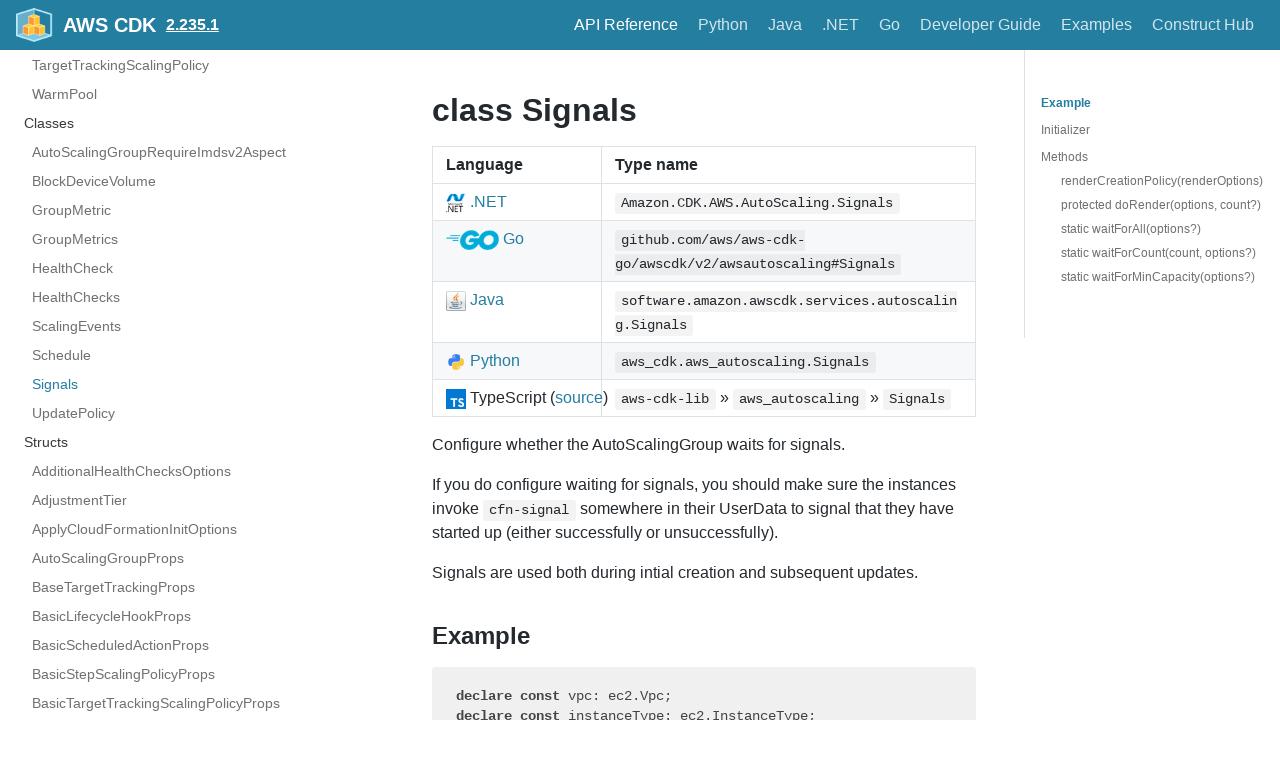

--- FILE ---
content_type: text/html
request_url: https://docs.aws.amazon.com/cdk/api/v2/docs/aws-cdk-lib.aws_autoscaling.Signals.html
body_size: 4632
content:
<!DOCTYPE html><html lang="en"><head><meta charSet="utf-8"/><meta http-equiv="X-UA-Compatible" content="IE=edge"/><title>class Signals · AWS CDK</title><meta name="viewport" content="width=device-width, initial-scale=1.0"/><meta name="generator" content="Docusaurus"/><meta name="description" content="# class Signals "/><meta name="docsearch:version" content="2.235.1"/><meta name="docsearch:language" content="en"/><meta property="og:title" content="class Signals · AWS CDK"/><meta property="og:type" content="website"/><meta property="og:url" content="/cdk/api/v2/index.html"/><meta property="og:description" content="# class Signals "/><meta property="og:image" content="/cdk/api/v2/img/docusaurus.png"/><meta name="twitter:card" content="summary"/><meta name="twitter:image" content="/cdk/api/v2/img/docusaurus.png"/><link rel="shortcut icon" href="/cdk/api/v2/img/favicon-32x32.png"/><link rel="stylesheet" href="/cdk/api/v2/css/default.min.css"/><script type="text/javascript" src="/cdk/api/v2/prepare-analytics.js"></script><script type="text/javascript" src="/assets/js/awsdocs-boot.js"></script><script type="text/javascript" src="/cdk/api/v2/js/buttons.js"></script><script type="text/javascript" src="/cdk/api/v2/scroll-position.js"></script><script type="text/javascript" src="/cdk/api/v2/redundant-prefixes.js"></script><script type="text/javascript" src="/cdk/api/v2/edit.js"></script><script src="/cdk/api/v2/js/scrollSpy.js"></script><link rel="stylesheet" href="/cdk/api/v2/css/main.css"/><script src="/cdk/api/v2/js/codetabs.js"></script></head><body class="sideNavVisible separateOnPageNav" data-current="version-2.235.1-aws-cdk-lib.aws_autoscaling.Signals"><div class="fixedHeaderContainer"><div class="headerWrapper wrapper"><header><a href="/cdk/api/v2/"><img class="logo" src="/cdk/api/v2/img/cdk-logo-small.png" alt="AWS CDK"/><h2 class="headerTitleWithLogo">AWS CDK</h2></a><a href="/cdk/api/v2/versions.html" aria-label="Select versions"><h3>2.235.1</h3></a><div class="navigationWrapper navigationSlider"><nav class="slidingNav" aria-label="Navigation Header Links"><ul class="nav-site nav-site-internal"><li class="siteNavGroupActive"><a href="/cdk/api/v2/docs/aws-construct-library.html" target="_self" aria-label="API Reference">API Reference</a></li><li class=""><a href="/cdk/api/v2/python/index.html" target="_self" aria-label="Python">Python</a></li><li class=""><a href="/cdk/api/v2/java/index.html" target="_self" aria-label="Java">Java</a></li><li class=""><a href="/cdk/api/v2/dotnet/api/index.html" target="_self" aria-label=".NET">.NET</a></li><li class=""><a href="https://pkg.go.dev/github.com/aws/aws-cdk-go/awscdk/v2" target="_self" aria-label="Go">Go</a></li><li class=""><a href="/cdk/latest/guide/" target="_self" aria-label="Developer Guide">Developer Guide</a></li><li class=""><a href="https://github.com/aws-samples/aws-cdk-examples" target="_self" aria-label="Examples">Examples</a></li><li class=""><a href="https://constructs.dev/" target="_self" aria-label="Construct Hub">Construct Hub</a></li></ul></nav></div></header></div></div><div class="navPusher"><div class="docMainWrapper wrapper"><div class="docsNavContainer" id="docsNav" style="flex-basis:auto !important;width:23em"><script>
      fetch('/cdk/api/v2/_sidenav.lmth')
        .then((response) => response.text())
        .then((html) => {
          document.getElementById('docsNav').outerHTML = html;
        }).then(() => {
          // Make current page selected
          const current = document.body.dataset.current;
          const li = document.querySelector('li[data-key="' + current + '"]');
          if (li) {
            li.classList.add('navListItemActive');
          }

          // Trigger the code to make items collapsible
          document.dispatchEvent(new Event('sideNav:loaded'));
        });
      </script><script>
            (function() {
              function makeCollapsible() {
                var coll = document.getElementsByClassName('collapsible');
                var checkActiveCategory = true;
                for (var i = 0; i < coll.length; i++) {
                  var links = coll[i].nextElementSibling.getElementsByTagName('*');
                  if (checkActiveCategory){
                    for (var j = 0; j < links.length; j++) {
                      if (links[j].classList.contains('navListItemActive')){
                        coll[i].nextElementSibling.classList.toggle('hide');
                        coll[i].childNodes[1].classList.toggle('rotate');
                        checkActiveCategory = false;
                        break;
                      }
                    }
                  }

                  coll[i].addEventListener('click', function() {
                    var arrow = this.childNodes[1];
                    arrow.setAttribute('aria-expended', arrow.classList.toggle('rotate'));
                    var content = this.nextElementSibling;
                    content.classList.toggle('hide');
                  });
                }

                createToggler('#navToggler', '#docsNav', 'docsSliderActive');
                createToggler('#tocToggler', 'body', 'tocActive');

                var headings = document.querySelector('.toc-headings');
                headings && headings.addEventListener('click', function(event) {
                  var el = event.target;
                  while(el !== headings){
                    if (el.tagName === 'A') {
                      document.body.classList.remove('tocActive');
                      break;
                    } else{
                      el = el.parentNode;
                    }
                  }
                }, false);

                document.dispatchEvent(new Event('sideNav:expanded'));

                function createToggler(togglerSelector, targetSelector, className) {
                  var toggler = document.querySelector(togglerSelector);
                  var target = document.querySelector(targetSelector);

                  if (!toggler) {
                    return;
                  }

                  toggler.onclick = function(event) {
                    event.preventDefault();

                    target.classList.toggle(className);
                  };
                }
              }

              // document.addEventListener('DOMContentLoaded', makeCollapsible);
              document.addEventListener('sideNav:loaded', makeCollapsible);
            })();
        </script></div><div class="container mainContainer docsContainer"><div class="wrapper"><div class="post"><header class="postHeader"></header><article><div><span><h1><a class="anchor" aria-hidden="true" id="class-signals"></a><a href="#class-signals" role="none" class="hash-link"><svg class="hash-link-icon" aria-hidden="true" height="16" version="1.1" viewBox="0 0 16 16" width="16"><path fill-rule="evenodd" d="M4 9h1v1H4c-1.5 0-3-1.69-3-3.5S2.55 3 4 3h4c1.45 0 3 1.69 3 3.5 0 1.41-.91 2.72-2 3.25V8.59c.58-.45 1-1.27 1-2.09C10 5.22 8.98 4 8 4H4c-.98 0-2 1.22-2 2.5S3 9 4 9zm9-3h-1v1h1c1 0 2 1.22 2 2.5S13.98 12 13 12H9c-.98 0-2-1.22-2-2.5 0-.83.42-1.64 1-2.09V6.25c-1.09.53-2 1.84-2 3.25C6 11.31 7.55 13 9 13h4c1.45 0 3-1.69 3-3.5S14.5 6 13 6z"></path></svg></a>class Signals</h1>
<table>
<thead>
<tr><th>Language</th><th>Type name</th></tr>
</thead>
<tbody>
<tr><td><span class="nowrap"><a href="/cdk/api/v2/dotnet/api/Amazon.CDK.AWS.AutoScaling.Signals.html" aria-label="Go to Dotnet package"><img src="/cdk/api/v2/img/dotnet32.png" alt="" class="lang-icon"> .NET</a></span></td><td><code>Amazon.CDK.AWS.AutoScaling.Signals</code></td></tr>
<tr><td><span class="nowrap"><a href="https://pkg.go.dev/github.com/aws/aws-cdk-go/awscdk/v2/awsautoscaling#Signals" aria-label="Go to Golang package"><img src="/cdk/api/v2/img/go32.png" alt="" class="lang-icon"> Go</a></span></td><td><code>github.com/aws/aws-cdk-go/awscdk/v2/awsautoscaling#Signals</code></td></tr>
<tr><td><span class="nowrap"><a href="/cdk/api/v2/java/software/amazon/awscdk/services/autoscaling/Signals.html" aria-label="Go to Java package"><img src="/cdk/api/v2/img/java32.png" alt="" class="lang-icon"> Java</a></span></td><td><code>software.amazon.awscdk.services.autoscaling.Signals</code></td></tr>
<tr><td><span class="nowrap"><a href="/cdk/api/v2/python/aws_cdk.aws_autoscaling/Signals.html"><img src="/cdk/api/v2/img/python32.png" alt="" class="lang-icon"> Python</a></span></td><td><code>aws_cdk.aws_autoscaling.Signals</code></td></tr>
<tr><td><span class="nowrap"><img src="/cdk/api/v2/img/typescript32.png" alt="" class="lang-icon"> TypeScript (<a href="https://github.com/aws/aws-cdk/blob/v2.235.1/packages/aws-cdk-lib/aws-autoscaling/lib/auto-scaling-group.ts#L816">source</a>)</span></td><td><code>aws-cdk-lib</code> » <code>aws_autoscaling</code> » <code>Signals</code></td></tr>
</tbody>
</table>
<p>Configure whether the AutoScalingGroup waits for signals.</p>
<p>If you do configure waiting for signals, you should make sure the instances
invoke <code>cfn-signal</code> somewhere in their UserData to signal that they have
started up (either successfully or unsuccessfully).</p>
<p>Signals are used both during intial creation and subsequent updates.</p>
<h2><a class="anchor" aria-hidden="true" id="example"></a><a href="#example" role="none" class="hash-link"><svg class="hash-link-icon" aria-hidden="true" height="16" version="1.1" viewBox="0 0 16 16" width="16"><path fill-rule="evenodd" d="M4 9h1v1H4c-1.5 0-3-1.69-3-3.5S2.55 3 4 3h4c1.45 0 3 1.69 3 3.5 0 1.41-.91 2.72-2 3.25V8.59c.58-.45 1-1.27 1-2.09C10 5.22 8.98 4 8 4H4c-.98 0-2 1.22-2 2.5S3 9 4 9zm9-3h-1v1h1c1 0 2 1.22 2 2.5S13.98 12 13 12H9c-.98 0-2-1.22-2-2.5 0-.83.42-1.64 1-2.09V6.25c-1.09.53-2 1.84-2 3.25C6 11.31 7.55 13 9 13h4c1.45 0 3-1.69 3-3.5S14.5 6 13 6z"></path></svg></a>Example</h2>
<pre><code class="hljs css language-ts"><span class="hljs-keyword">declare</span> <span class="hljs-keyword">const</span> vpc: ec2.Vpc;
<span class="hljs-keyword">declare</span> <span class="hljs-keyword">const</span> instanceType: ec2.InstanceType;
<span class="hljs-keyword">declare</span> <span class="hljs-keyword">const</span> machineImage: ec2.IMachineImage;

<span class="hljs-keyword">new</span> autoscaling.AutoScalingGroup(<span class="hljs-keyword">this</span>, <span class="hljs-string">'ASG'</span>, {
  vpc,
  instanceType,
  machineImage,

  <span class="hljs-comment">// ...</span>

  init: ec2.CloudFormationInit.fromElements(
    ec2.InitFile.fromString(<span class="hljs-string">'/etc/my_instance'</span>, <span class="hljs-string">'This got written during instance startup'</span>),
  ),
  signals: autoscaling.Signals.waitForAll({
    timeout: Duration.minutes(<span class="hljs-number">10</span>),
  }),
});
</code></pre>
<h2><a class="anchor" aria-hidden="true" id="initializer"></a><a href="#initializer" role="none" class="hash-link"><svg class="hash-link-icon" aria-hidden="true" height="16" version="1.1" viewBox="0 0 16 16" width="16"><path fill-rule="evenodd" d="M4 9h1v1H4c-1.5 0-3-1.69-3-3.5S2.55 3 4 3h4c1.45 0 3 1.69 3 3.5 0 1.41-.91 2.72-2 3.25V8.59c.58-.45 1-1.27 1-2.09C10 5.22 8.98 4 8 4H4c-.98 0-2 1.22-2 2.5S3 9 4 9zm9-3h-1v1h1c1 0 2 1.22 2 2.5S13.98 12 13 12H9c-.98 0-2-1.22-2-2.5 0-.83.42-1.64 1-2.09V6.25c-1.09.53-2 1.84-2 3.25C6 11.31 7.55 13 9 13h4c1.45 0 3-1.69 3-3.5S14.5 6 13 6z"></path></svg></a>Initializer</h2>
<pre><code class="hljs css language-ts"><span class="hljs-keyword">new</span> Signals()
</code></pre>
<h2><a class="anchor" aria-hidden="true" id="methods"></a><a href="#methods" role="none" class="hash-link"><svg class="hash-link-icon" aria-hidden="true" height="16" version="1.1" viewBox="0 0 16 16" width="16"><path fill-rule="evenodd" d="M4 9h1v1H4c-1.5 0-3-1.69-3-3.5S2.55 3 4 3h4c1.45 0 3 1.69 3 3.5 0 1.41-.91 2.72-2 3.25V8.59c.58-.45 1-1.27 1-2.09C10 5.22 8.98 4 8 4H4c-.98 0-2 1.22-2 2.5S3 9 4 9zm9-3h-1v1h1c1 0 2 1.22 2 2.5S13.98 12 13 12H9c-.98 0-2-1.22-2-2.5 0-.83.42-1.64 1-2.09V6.25c-1.09.53-2 1.84-2 3.25C6 11.31 7.55 13 9 13h4c1.45 0 3-1.69 3-3.5S14.5 6 13 6z"></path></svg></a>Methods</h2>
<table>
<thead>
<tr><th>Name</th><th>Description</th></tr>
</thead>
<tbody>
<tr><td>render<wbr>Creation<wbr>Policy(renderOptions)</td><td>Render the ASG's CreationPolicy.</td></tr>
<tr><td>protected do<wbr>Render(options, count?)</td><td>Helper to render the actual creation policy, as the logic between them is quite similar.</td></tr>
<tr><td>static wait<wbr>For<wbr>All(options?)</td><td>Wait for the desiredCapacity of the AutoScalingGroup amount of signals to have been received.</td></tr>
<tr><td>static wait<wbr>For<wbr>Count(count, options?)</td><td>Wait for a specific amount of signals to have been received.</td></tr>
<tr><td>static wait<wbr>For<wbr>Min<wbr>Capacity(options?)</td><td>Wait for the minCapacity of the AutoScalingGroup amount of signals to have been received.</td></tr>
</tbody>
</table>
<hr>
<h3><a class="anchor" aria-hidden="true" id="renderwbrcreationwbrpolicyrenderoptions"></a><a href="#renderwbrcreationwbrpolicyrenderoptions" role="none" class="hash-link"><svg class="hash-link-icon" aria-hidden="true" height="16" version="1.1" viewBox="0 0 16 16" width="16"><path fill-rule="evenodd" d="M4 9h1v1H4c-1.5 0-3-1.69-3-3.5S2.55 3 4 3h4c1.45 0 3 1.69 3 3.5 0 1.41-.91 2.72-2 3.25V8.59c.58-.45 1-1.27 1-2.09C10 5.22 8.98 4 8 4H4c-.98 0-2 1.22-2 2.5S3 9 4 9zm9-3h-1v1h1c1 0 2 1.22 2 2.5S13.98 12 13 12H9c-.98 0-2-1.22-2-2.5 0-.83.42-1.64 1-2.09V6.25c-1.09.53-2 1.84-2 3.25C6 11.31 7.55 13 9 13h4c1.45 0 3-1.69 3-3.5S14.5 6 13 6z"></path></svg></a>render<wbr>Creation<wbr>Policy(renderOptions)</h3>
<pre><code class="hljs css language-ts"><span class="hljs-keyword">public</span> renderCreationPolicy(renderOptions: RenderSignalsOptions): CfnCreationPolicy
</code></pre>
<p><em>Parameters</em></p>
<ul>
<li><strong>renderOptions</strong> <a href="aws-cdk-lib.aws_autoscaling.RenderSignalsOptions.html"><code>Render<wbr>Signals<wbr>Options</code></a></li>
</ul>
<p><em>Returns</em></p>
<ul>
<li><a href="aws-cdk-lib.CfnCreationPolicy.html"><code>Cfn<wbr>Creation<wbr>Policy</code></a></li>
</ul>
<p>Render the ASG's CreationPolicy.</p>
<hr>
<h3><a class="anchor" aria-hidden="true" id="protected-dowbrrenderoptions-count"></a><a href="#protected-dowbrrenderoptions-count" role="none" class="hash-link"><svg class="hash-link-icon" aria-hidden="true" height="16" version="1.1" viewBox="0 0 16 16" width="16"><path fill-rule="evenodd" d="M4 9h1v1H4c-1.5 0-3-1.69-3-3.5S2.55 3 4 3h4c1.45 0 3 1.69 3 3.5 0 1.41-.91 2.72-2 3.25V8.59c.58-.45 1-1.27 1-2.09C10 5.22 8.98 4 8 4H4c-.98 0-2 1.22-2 2.5S3 9 4 9zm9-3h-1v1h1c1 0 2 1.22 2 2.5S13.98 12 13 12H9c-.98 0-2-1.22-2-2.5 0-.83.42-1.64 1-2.09V6.25c-1.09.53-2 1.84-2 3.25C6 11.31 7.55 13 9 13h4c1.45 0 3-1.69 3-3.5S14.5 6 13 6z"></path></svg></a>protected do<wbr>Render(options, count?)</h3>
<pre><code class="hljs css language-ts"><span class="hljs-keyword">protected</span> doRender(options: SignalsOptions, count?: <span class="hljs-built_in">number</span>): CfnCreationPolicy
</code></pre>
<p><em>Parameters</em></p>
<ul>
<li><strong>options</strong> <a href="aws-cdk-lib.aws_autoscaling.SignalsOptions.html"><code>Signals<wbr>Options</code></a></li>
<li><strong>count</strong> <code>number</code></li>
</ul>
<p><em>Returns</em></p>
<ul>
<li><a href="aws-cdk-lib.CfnCreationPolicy.html"><code>Cfn<wbr>Creation<wbr>Policy</code></a></li>
</ul>
<p>Helper to render the actual creation policy, as the logic between them is quite similar.</p>
<hr>
<h3><a class="anchor" aria-hidden="true" id="static-waitwbrforwbralloptions"></a><a href="#static-waitwbrforwbralloptions" role="none" class="hash-link"><svg class="hash-link-icon" aria-hidden="true" height="16" version="1.1" viewBox="0 0 16 16" width="16"><path fill-rule="evenodd" d="M4 9h1v1H4c-1.5 0-3-1.69-3-3.5S2.55 3 4 3h4c1.45 0 3 1.69 3 3.5 0 1.41-.91 2.72-2 3.25V8.59c.58-.45 1-1.27 1-2.09C10 5.22 8.98 4 8 4H4c-.98 0-2 1.22-2 2.5S3 9 4 9zm9-3h-1v1h1c1 0 2 1.22 2 2.5S13.98 12 13 12H9c-.98 0-2-1.22-2-2.5 0-.83.42-1.64 1-2.09V6.25c-1.09.53-2 1.84-2 3.25C6 11.31 7.55 13 9 13h4c1.45 0 3-1.69 3-3.5S14.5 6 13 6z"></path></svg></a>static wait<wbr>For<wbr>All(options?)</h3>
<pre><code class="hljs css language-ts"><span class="hljs-keyword">public</span> <span class="hljs-keyword">static</span> waitForAll(options?: SignalsOptions): Signals
</code></pre>
<p><em>Parameters</em></p>
<ul>
<li><strong>options</strong> <a href="aws-cdk-lib.aws_autoscaling.SignalsOptions.html"><code>Signals<wbr>Options</code></a></li>
</ul>
<p><em>Returns</em></p>
<ul>
<li><a href="aws-cdk-lib.aws_autoscaling.Signals.html"><code>Signals</code></a></li>
</ul>
<p>Wait for the desiredCapacity of the AutoScalingGroup amount of signals to have been received.</p>
<p>If no desiredCapacity has been configured, wait for minCapacity signals intead.</p>
<p>This number is used during initial creation and during replacing updates.
During rolling updates, all updated instances must send a signal.</p>
<hr>
<h3><a class="anchor" aria-hidden="true" id="static-waitwbrforwbrcountcount-options"></a><a href="#static-waitwbrforwbrcountcount-options" role="none" class="hash-link"><svg class="hash-link-icon" aria-hidden="true" height="16" version="1.1" viewBox="0 0 16 16" width="16"><path fill-rule="evenodd" d="M4 9h1v1H4c-1.5 0-3-1.69-3-3.5S2.55 3 4 3h4c1.45 0 3 1.69 3 3.5 0 1.41-.91 2.72-2 3.25V8.59c.58-.45 1-1.27 1-2.09C10 5.22 8.98 4 8 4H4c-.98 0-2 1.22-2 2.5S3 9 4 9zm9-3h-1v1h1c1 0 2 1.22 2 2.5S13.98 12 13 12H9c-.98 0-2-1.22-2-2.5 0-.83.42-1.64 1-2.09V6.25c-1.09.53-2 1.84-2 3.25C6 11.31 7.55 13 9 13h4c1.45 0 3-1.69 3-3.5S14.5 6 13 6z"></path></svg></a>static wait<wbr>For<wbr>Count(count, options?)</h3>
<pre><code class="hljs css language-ts"><span class="hljs-keyword">public</span> <span class="hljs-keyword">static</span> waitForCount(count: <span class="hljs-built_in">number</span>, options?: SignalsOptions): Signals
</code></pre>
<p><em>Parameters</em></p>
<ul>
<li><strong>count</strong> <code>number</code></li>
<li><strong>options</strong> <a href="aws-cdk-lib.aws_autoscaling.SignalsOptions.html"><code>Signals<wbr>Options</code></a></li>
</ul>
<p><em>Returns</em></p>
<ul>
<li><a href="aws-cdk-lib.aws_autoscaling.Signals.html"><code>Signals</code></a></li>
</ul>
<p>Wait for a specific amount of signals to have been received.</p>
<p>You should send one signal per instance, so this represents the number of
instances to wait for.</p>
<p>This number is used during initial creation and during replacing updates.
During rolling updates, all updated instances must send a signal.</p>
<hr>
<h3><a class="anchor" aria-hidden="true" id="static-waitwbrforwbrminwbrcapacityoptions"></a><a href="#static-waitwbrforwbrminwbrcapacityoptions" role="none" class="hash-link"><svg class="hash-link-icon" aria-hidden="true" height="16" version="1.1" viewBox="0 0 16 16" width="16"><path fill-rule="evenodd" d="M4 9h1v1H4c-1.5 0-3-1.69-3-3.5S2.55 3 4 3h4c1.45 0 3 1.69 3 3.5 0 1.41-.91 2.72-2 3.25V8.59c.58-.45 1-1.27 1-2.09C10 5.22 8.98 4 8 4H4c-.98 0-2 1.22-2 2.5S3 9 4 9zm9-3h-1v1h1c1 0 2 1.22 2 2.5S13.98 12 13 12H9c-.98 0-2-1.22-2-2.5 0-.83.42-1.64 1-2.09V6.25c-1.09.53-2 1.84-2 3.25C6 11.31 7.55 13 9 13h4c1.45 0 3-1.69 3-3.5S14.5 6 13 6z"></path></svg></a>static wait<wbr>For<wbr>Min<wbr>Capacity(options?)</h3>
<pre><code class="hljs css language-ts"><span class="hljs-keyword">public</span> <span class="hljs-keyword">static</span> waitForMinCapacity(options?: SignalsOptions): Signals
</code></pre>
<p><em>Parameters</em></p>
<ul>
<li><strong>options</strong> <a href="aws-cdk-lib.aws_autoscaling.SignalsOptions.html"><code>Signals<wbr>Options</code></a></li>
</ul>
<p><em>Returns</em></p>
<ul>
<li><a href="aws-cdk-lib.aws_autoscaling.Signals.html"><code>Signals</code></a></li>
</ul>
<p>Wait for the minCapacity of the AutoScalingGroup amount of signals to have been received.</p>
<p>This number is used during initial creation and during replacing updates.
During rolling updates, all updated instances must send a signal.</p>
</span></div></article></div><div class="docs-prevnext"><a class="docs-prev button" href="/cdk/api/v2/docs/aws-cdk-lib.aws_autoscaling.Schedule.html"><span class="arrow-prev">← </span><span>Previous</span></a><a class="docs-next button" href="/cdk/api/v2/docs/aws-cdk-lib.aws_autoscaling.UpdatePolicy.html"><span>Next</span><span class="arrow-next"> →</span></a></div></div></div><nav class="onPageNav" aria-label="Navigation Sidebar for Current Page Sections"><ul class="toc-headings"><li><a href="#example" aria-label="Example">Example</a></li><li><a href="#initializer" aria-label="Initializer">Initializer</a></li><li><a href="#methods" aria-label="Methods">Methods</a><ul class="toc-headings"><li><a href="#renderwbrcreationwbrpolicyrenderoptions" aria-label="render&lt;wbr&gt;Creation&lt;wbr&gt;Policy(renderOptions)">render<wbr>Creation<wbr>Policy(renderOptions)</a></li><li><a href="#protected-dowbrrenderoptions-count" aria-label="protected do&lt;wbr&gt;Render(options, count?)">protected do<wbr>Render(options, count?)</a></li><li><a href="#static-waitwbrforwbralloptions" aria-label="static wait&lt;wbr&gt;For&lt;wbr&gt;All(options?)">static wait<wbr>For<wbr>All(options?)</a></li><li><a href="#static-waitwbrforwbrcountcount-options" aria-label="static wait&lt;wbr&gt;For&lt;wbr&gt;Count(count, options?)">static wait<wbr>For<wbr>Count(count, options?)</a></li><li><a href="#static-waitwbrforwbrminwbrcapacityoptions" aria-label="static wait&lt;wbr&gt;For&lt;wbr&gt;Min&lt;wbr&gt;Capacity(options?)">static wait<wbr>For<wbr>Min<wbr>Capacity(options?)</a></li></ul></li></ul></nav></div><footer class="nav-footer" id="footer"><section class="sitemap"><a href="/cdk/api/v2/" class="nav-home" aria-label="Go to homepage"></a><div><h5>Docs</h5><a href="/cdk/api/v2/docs/en/aws-construct-library.html">AWS Construct Library</a></div><div><h5>Community</h5><a href="http://stackoverflow.com/questions/tagged/aws-cdk" target="_blank" rel="noreferrer noopener">Stack Overflow</a></div><div><h5>More</h5><a href="https://github.com/awslabs/aws-cdk">GitHub</a></div></section><section class="copyright"><div id="awsdocs-legal-zone-copyright"></div></section></footer></div></body></html>

--- FILE ---
content_type: text/css
request_url: https://docs.aws.amazon.com/cdk/api/v2/css/main.css
body_size: 7486
content:
a,abbr,acronym,address,applet,article,aside,audio,b,big,blockquote,body,canvas,caption,center,cite,code,dd,del,details,dfn,div,dl,dt,em,embed,fieldset,figcaption,figure,footer,form,h1,h2,h3,h4,h5,h6,header,hgroup,html,i,iframe,img,ins,kbd,label,legend,li,mark,menu,nav,object,ol,output,p,pre,q,ruby,s,samp,section,small,span,strike,strong,sub,summary,sup,table,tbody,td,tfoot,th,thead,time,tr,tt,u,ul,var,video{border:0;font:inherit;font-size:100%;margin:0;padding:0;vertical-align:baseline}body{color:#24292e;font-family:-apple-system,BlinkMacSystemFont,Segoe UI,Helvetica,Arial,sans-serif,Apple Color Emoji,Segoe UI Emoji,Segoe UI Symbol;font-size:16px;line-height:1.5;-ms-text-size-adjust:100%;-webkit-text-size-adjust:100%;word-wrap:break-word}*{box-sizing:border-box}b,strong{font-weight:600}em,i{font-style:italic}[type=checkbox]{box-sizing:border-box;padding:0}a,a:hover{color:#237ea0;text-decoration:none}a:active,a:hover{outline-width:0}a:not([href]){color:inherit;text-decoration:none}p{margin-bottom:1em;margin-top:0}h1,h2,h3,h4,h5,h6{color:inherit;font-weight:600;line-height:1.25;margin-bottom:16px;margin-top:1.5em}h1{font-size:32px}h2{font-size:24px}h3{font-size:20px}h4{font-size:16px}h5{font-size:14px}h6{font-size:13.6px}ol,ul{margin-bottom:1em;margin-top:0;padding-left:2em}ol ol,ul ol{list-style-type:lower-roman}ol ol,ol ul,ul ol,ul ul{margin-bottom:0;margin-top:0}ol ol ol,ol ul ol,ul ol ol,ul ul ol{list-style-type:lower-alpha}li{word-wrap:break-all}li>p{margin-top:1em}li+li{margin-top:.25em}img{border-style:none;box-sizing:content-box;max-width:100%}img[align=right]{padding-left:1.25em}img[align=left]{padding-right:1.25em}table{border-collapse:collapse;border-spacing:0;margin-bottom:16px;margin-top:0;overflow:auto}table tr{background-color:transparent;border-top:1px solid #dfe2e5}table tr:nth-child(2n){background-color:#f6f8fa}table td,table th{border:1px solid #dfe2e5;padding:6px 13px}table th{background-color:inherit;font-weight:600}table td,table th{color:inherit}blockquote{color:#6a737d;font-size:16px;margin:0 0 16px;padding:0 1em}blockquote>:first-child{margin-top:0}blockquote>:last-child{margin-bottom:0}code{background-color:rgba(27,31,35,.05);border-radius:3px;color:inherit;font-family:SFMono-Regular,Menlo,Monaco,Consolas,Liberation Mono,Courier New,monospace;font-size:85%;margin:0;padding:3.2px 6.4px}pre{margin-bottom:16px}pre code{background-color:transparent;border:0;display:inline;font-size:85%;line-height:inherit;margin:0;max-width:auto;overflow:visible;padding:0;white-space:pre;word-break:normal;word-wrap:normal}kbd{background-color:#fafbfc;border:1px solid #d1d5da;border-bottom-color:#c6cbd1;border-radius:3px;box-shadow:inset 0 -1px 0 #c6cbd1;color:#444d56;display:inline-block;font-family:SFMono-Regular,Menlo,Monaco,Consolas,Liberation Mono,Courier New,monospace;font-size:68.75%;line-height:10px;padding:3px 5px;vertical-align:middle}hr{border:1px solid #dfe2e5;box-sizing:content-box;margin:1.5em 0;overflow:hidden;padding:0}hr:after,hr:before{content:"";display:table}hr:after{clear:both}body{background-color:#fff;min-height:100vh;text-rendering:optimizeLegibility}@media only screen and (min-width:736px){body{display:flex;flex-direction:column}}article:after,article:before{content:"";display:table}article:after{clear:both}article>:first-child{margin-top:0}article>:last-child{margin-bottom:0}article iframe,article p img{display:block;margin-left:auto;margin-right:auto;max-width:100%}.anchor{display:block;position:relative;top:-80px}.hash-link{line-height:1;margin-left:-20px;opacity:0;padding-right:4px;transition:opacity .3s}.hash-link:hover{opacity:1!important;transition:none}.hash-link .hash-link-icon{vertical-align:middle}.button{border:1px solid #237ea0;border-radius:3px;color:#237ea0;display:inline-block;font-size:14px;font-weight:400;line-height:1.2em;padding:10px;text-decoration:none!important;text-transform:uppercase;transition:background .3s,color .3s}.button:hover{background:#237ea0;color:#fff}h1:hover .hash-link,h2:hover .hash-link,h3:hover .hash-link,h4:hover .hash-link{opacity:.5;transition:none}blockquote{background-color:rgba(255,229,100,.3);border-left:8px solid #ffe564;padding:15px 30px 15px 15px}.wrapper{margin:0 auto;max-width:1100px;padding:0 20px}.wrapper blockquote>p:first-child{padding-top:0}.center{display:block}.center,.homeContainer{text-align:center}.homeContainer .homeWrapper{padding:2em 10px}.homeContainer .homeWrapper .wrapper{margin:0 auto;max-width:900px;padding:0 20px}.homeContainer .homeWrapper .projectLogo img{height:100px;margin-bottom:0}.homeContainer .homeWrapper #project_title{font-size:300%;letter-spacing:-.08em;line-height:1em;margin-bottom:80px}.homeContainer .homeWrapper #project_tagline{font-size:200%;letter-spacing:-.04em;line-height:1em}.projectLogo{display:none;pointer-events:none}.projectLogo img{height:100px;margin-bottom:0}.projectIntro{margin:40px 0}.projectTitle{color:#237ea0;font-size:250%;line-height:1em}.projectTitle>small{display:block;font-weight:400;font-size:50%;line-height:1em;margin:.7em 0 1.3em}@media only screen and (min-width:480px){.projectTitle{font-size:300%;margin:.3em 0}.projectLogo img{height:200px;margin-bottom:10px}.homeContainer .homeWrapper{padding-left:10px;padding-right:10px}}@media only screen and (min-width:736px){.homeContainer .homeWrapper{position:relative}.homeContainer .homeWrapper #inner{max-width:600px;padding-right:40px}}@media only screen and (min-width:1200px){.homeContainer .homeWrapper #inner{max-width:750px}.homeContainer .homeWrapper .projectLogo{align-items:center;bottom:0;display:flex;justify-content:flex-end;left:0;padding:2em 100px 4em;position:absolute;right:0;top:0}.homeContainer .homeWrapper .projectLogo img{height:100%;max-height:250px}}@media only screen and (min-width:1500px){.homeContainer .homeWrapper #inner{max-width:1100px;padding-bottom:40px;padding-top:40px}.wrapper{max-width:1400px}}.mainContainer{flex:1 1 0%;max-width:100%;padding:40px 0}.mainContainer .wrapper{text-align:left}.mainContainer .wrapper .allShareBlock{padding:10px 0}.mainContainer .wrapper .allShareBlock .pluginBlock{margin:12px 0;padding:0}.mainContainer .wrapper .post{position:relative}.mainContainer .wrapper .post.basicPost{margin-top:30px}.mainContainer .wrapper .post .postHeader{margin-bottom:16px}.mainContainer .wrapper .post .postHeaderTitle{margin-top:0;padding:0}.docsContainer .wrapper .post .postHeader:before,.docsContainer .wrapper .post .postHeaderTitle:before{content:"";display:block;height:90px;margin-top:-90px;visibility:hidden;pointer-events:none}.mainContainer .wrapper .post .postSocialPlugins{padding-top:1em}.mainContainer .wrapper .post .docPagination{background:#237ea0;bottom:0;left:0;position:absolute;right:0}.mainContainer .wrapper .post .docPagination .pager{display:inline-block;width:50%}.mainContainer .wrapper .post .docPagination .pagingNext{float:right;text-align:right}.mainContainer .wrapper .post .docPagination a{border:none;color:#fff;display:block;padding:4px 12px}.mainContainer .wrapper .post .docPagination a:hover{background-color:#f9f9f9;color:#393939}.mainContainer .wrapper .post .docPagination a .pagerLabel{display:inline}.mainContainer .wrapper .post .docPagination a .pagerTitle{display:none}@media only screen and (min-width:480px){.mainContainer .wrapper .post .docPagination a .pagerLabel{display:none}.mainContainer .wrapper .post .docPagination a .pagerTitle{display:inline}}@media only screen and (min-width:1024px){.mainContainer .wrapper .post{display:block}.mainContainer .wrapper .posts .post{width:100%}}@media only screen and (max-width:1023px){.docsContainer .wrapper .post .postHeader:before,.docsContainer .wrapper .post .postHeaderTitle:before{content:"";display:block;height:200px;margin-top:-200px;visibility:hidden;pointer-events:none}}.fixedHeaderContainer{background:#237ea0;color:#fff;min-height:50px;padding:8px 0;position:fixed;width:100%;z-index:9999;transform:translateZ(0)}@media only screen and (min-width:1024px){.fixedHeaderContainer{flex-shrink:0}}.fixedHeaderContainer a{align-items:center;border:0;color:#fff;display:flex;flex-flow:row nowrap;height:34px;z-index:10000}.fixedHeaderContainer header{display:flex;flex-flow:row nowrap;position:relative;text-align:left}.fixedHeaderContainer header img{height:100%;margin-right:10px}.fixedHeaderContainer header .headerTitle{font-size:1.25em;margin:0}.fixedHeaderContainer header .headerTitleWithLogo{display:block;font-size:1.25em;line-height:18px;margin:0;position:relative;z-index:9999}.fixedHeaderContainer header h3{color:#fff;font-size:16px;margin:0 0 0 10px;text-decoration:underline}@media (max-width:480px){.headerTitle{font-size:17px}.headerTitleWithLogo{display:none!important}}.promoSection{display:flex;flex-flow:column wrap;font-size:125%;line-height:1.6em;position:relative;z-index:99}.promoSection .promoRow{padding:10px 0}.promoSection .promoRow .pluginWrapper{display:block}.promoSection .promoRow .pluginWrapper.ghStarWrapper,.promoSection .promoRow .pluginWrapper.ghWatchWrapper{height:28px}.promoSection .promoRow .pluginRowBlock{display:flex;flex-wrap:wrap;justify-content:center;margin:0 -2px}.promoSection .promoRow .pluginRowBlock .pluginWrapper{padding:0 2px}.promoSection .promoRow .pluginRowBlock iframe{margin-left:2px;margin-top:5px}input[type=search]{-moz-appearance:none;-webkit-appearance:none}.navSearchWrapper{align-items:center;align-self:center;display:flex;justify-content:center;padding-left:10px;position:absolute;right:10px;top:10px}.navSearchWrapper:before{border:3px solid #e5e5e5;border-radius:50%;content:" ";display:block;height:6px;left:15px;position:absolute;top:50%;transform:translateY(-58%);width:6px;z-index:1}.navSearchWrapper:after{background:#e5e5e5;content:" ";height:7px;left:24px;position:absolute;top:55%;transform:rotate(-45deg);width:3px;z-index:1}.navSearchWrapper .aa-dropdown-menu{background:#f9f9f9;border:3px solid rgba(57,57,57,.25);color:#393939;font-size:14px;left:auto!important;line-height:1.2em;right:0!important}.navSearchWrapper .aa-dropdown-menu .algolia-docsearch-suggestion--category-header{background:#237ea0;color:#fff;font-size:14px;font-weight:400}.navSearchWrapper .aa-dropdown-menu .algolia-docsearch-suggestion--category-header .algolia-docsearch-suggestion--highlight{background-color:#237ea0;color:#fff}.navSearchWrapper .aa-dropdown-menu .algolia-docsearch-suggestion--subcategory-column .algolia-docsearch-suggestion--highlight,.navSearchWrapper .aa-dropdown-menu .algolia-docsearch-suggestion--title .algolia-docsearch-suggestion--highlight{color:#237ea0}.navSearchWrapper .aa-dropdown-menu .algolia-docsearch-suggestion--subcategory-column,.navSearchWrapper .aa-dropdown-menu .algolia-docsearch-suggestion__secondary{border-color:rgba(57,57,57,.3)}input#search_input_react{background-color:rgba(0,0,0,.2);border:none;border-radius:20px;color:#fff;font-size:14px;font-weight:300;line-height:20px;outline:none;padding-left:25px;position:relative;transition:width .5s ease;width:170px}.navSearchWrapper:before{left:24px}.navSearchWrapper:after{left:35px}input#search_input_react:active,input#search_input_react:focus{color:#fff;width:220px}.navigationSlider .slidingNav .navSearchWrapper .algolia-docsearch-footer a{height:auto}@media only screen and (max-width:735px){.navSearchWrapper{width:40%}}input::-moz-placeholder{color:#e5e5e5}input::placeholder{color:#e5e5e5}.hljs{padding:1.25rem 1.5rem}.gridBlock{padding:0}.gridBlock>*{box-sizing:border-box}.gridBlock .fourByGridBlock img,.gridBlock .threeByGridBlock img,.gridBlock .twoByGridBlock img{max-width:100%}.gridBlock .gridClear{clear:both}@media only screen and (max-width:735px){.gridBlock .fourByGridBlock{flex:1 0 26%}}@media only screen and (min-width:736px){.gridBlock{display:flex;flex-direction:row;flex-wrap:wrap}.gridBlock>*{margin:0 12px}.gridBlock>:first-child{margin-left:0}.gridBlock>:last-child{margin-right:0}.gridBlock .twoByGridBlock{flex:1 0 40%}.gridBlock .threeByGridBlock{flex:1 0 26%}.gridBlock .fourByGridBlock{flex:1 0 20%}h2+.gridBlock{padding-top:20px}}@media only screen and (min-width:1400px){.gridBlock{display:flex;flex-direction:row;flex-wrap:wrap}}.alignCenter{text-align:center}.alignRight{text-align:right}.imageAlignSide{display:flex;flex-flow:row wrap}.blockImage{max-width:730px}.imageAlignSide .blockImage{flex:0 1 500px;max-width:500px}@media only screen and (max-width:735px){.imageAlignSide .blockImage{display:none}}.imageAlignSide .blockContent{flex:1 1}.imageAlignBottom .blockImage{margin:0 auto 20px;max-width:730px}.imageAlignBottom.alignCenter .blockImage{margin-left:auto;margin-right:auto}.imageAlignTop .blockImage{margin-bottom:20px;max-width:80px}.imageAlignTop.alignCenter .blockImage{margin-left:auto;margin-right:auto}.imageAlignRight .blockImage{margin-left:40px}.imageAlignLeft .blockImage{margin-right:40px}.container .gridBlock .blockContent p{padding:0}.container .wrapper .alignCenter h2{text-align:center}.container .wrapper .imageAlignSide h2{text-align:left}.container .wrapper .imageAlignSide p{margin:0 0 40px;max-width:560px}.highlightBackground{background:rgba(153,66,79,.7);color:#fff}.highlightBackground a{font-weight:800}.container.highlightBackground .wrapper h1,.container.highlightBackground .wrapper h2,.container.highlightBackground .wrapper h3,.container.highlightBackground .wrapper h4,.container.highlightBackground .wrapper h5,.highlightBackground a{border-color:#fff;color:#fff}.lightBackground{background:#f7f7f7}.darkBackground{background:grey;color:#fff}.darkBackground a,.darkBackground code{color:#d6b3b8}.container.darkBackground .wrapper h1,.container.darkBackground .wrapper h2,.container.darkBackground .wrapper h3,.container.darkBackground .wrapper h4,.container.darkBackground .wrapper h5{border-color:#fff;color:#fff}.container.paddingAll{padding:40px}.container.paddingBottom{padding-bottom:80px}.container.paddingLeft{padding-left:40px}.container.paddingRight{padding-right:40px}.container.paddingTop{padding-top:80px}@media only screen and (max-width:735px){.container.paddingBottom{padding-bottom:40px}.container.paddingTop{padding-top:20px}}@media only screen and (max-width:1023px){.responsiveList .blockContent{position:relative}.responsiveList .blockContent>div{padding-left:20px}.responsiveList .blockContent:before{content:"\2022";position:absolute}}.navigationSlider .navSlideout{cursor:pointer;padding-top:4px;position:absolute;right:10px;top:0;transition:top .3s;z-index:101}.navigationSlider .slidingNav{bottom:auto;box-sizing:border-box;left:0;position:fixed;right:0;top:0}.navigationSlider .slidingNav.slidingNavActive{height:auto;padding-top:42px;width:300px}.navigationSlider .slidingNav ul{background:#12566f;box-sizing:border-box;color:#fff;display:flex;flex-wrap:nowrap;list-style:none;margin-top:50px;padding:0;width:100%}.navigationSlider .slidingNav.slidingNavActive ul{display:block}.navigationSlider .slidingNav ul li{flex:1 1 auto;margin:0;text-align:center;white-space:nowrap}.navigationSlider .slidingNav ul li a{align-items:center;box-sizing:border-box;color:#237ea0;color:inherit;display:flex;font-size:.9em;height:auto;height:50px;justify-content:center;margin:0;padding:10px;transition:background-color .3s}.navigationSlider .slidingNav ul li.siteNavGroupActive>a,.navigationSlider .slidingNav ul li.siteNavItemActive>a,.navigationSlider .slidingNav ul li>a:focus,.navigationSlider .slidingNav ul li>a:hover{background-color:#237ea0}.languages-icon{width:20px}#languages-dropdown{pointer-events:none;position:absolute;width:100%}#languages-dropdown.visible{display:flex}#languages-dropdown.hide{display:none}#languages-dropdown-items{background-color:#237ea0;display:flex;flex-direction:column;min-width:120px;pointer-events:all}#languages li{display:block}.navPusher{left:0;min-height:100%;padding-top:100px;position:relative;z-index:99}.singleRowMobileNav.navPusher{padding-top:50px}.navPusher:after{background:rgba(0,0,0,.4);content:"";height:0;opacity:0;position:absolute;right:0;top:0;transition:opacity .5s,width .1s .5s,height .1s .5s;width:0}@media screen and (min-width:1024px){.navPusher{display:flex;flex-direction:column;min-height:calc(100vh - 50px);padding-top:50px}.navPusher,.navPusher>:first-child{flex-grow:1}}.sliderActive .navPusher:after{height:100%;opacity:1;transition:opacity .5s;width:100%;z-index:100}@media only screen and (max-width:1024px){.reactNavSearchWrapper input#search_input_react{background-color:rgba(242,196,178,.25);border:none;border-radius:20px;box-sizing:border-box;color:#393939;font-size:14px;line-height:20px;outline:none;padding-left:38px;position:relative;transition:background-color .2s cubic-bezier(.68,-.55,.265,1.55),width .2s cubic-bezier(.68,-.55,.265,1.55),color .2s ease;width:100%;height:30px}.reactNavSearchWrapper input#search_input_react:active,.reactNavSearchWrapper input#search_input_react:focus{background-color:#237ea0;color:#fff}.reactNavSearchWrapper .algolia-docsearch-suggestion--subcategory-inline{display:none}.reactNavSearchWrapper>span{width:100%}.reactNavSearchWrapper .aa-dropdown-menu{font-size:12px;line-height:2em;padding:0;border-width:1px;min-width:500px}.reactNavSearchWrapper .algolia-docsearch-suggestion__secondary{border-top:none}.aa-suggestions{min-height:140px;max-height:60vh;-webkit-overflow-scrolling:touch;overflow-y:scroll}#languages-dropdown{left:0;top:50px}#languages-dropdown-items{background-color:#237ea0;display:flex;flex-direction:row}}@media only screen and (min-width:1024px){.navSearchWrapper{padding-left:10px;position:relative;right:auto;top:auto}.reactNavSearchWrapper input#search_input_react{height:100%;padding-top:8px;padding-bottom:8px;padding-left:38px}.navSearchWrapper .algolia-autocomplete{display:block}.navigationSlider{height:34px;margin-left:auto;position:relative}.navigationSlider .navSlideout{display:none}.navigationSlider nav.slidingNav{background:none;height:auto;position:relative;right:auto;top:auto;width:auto}.navigationSlider .slidingNav ul{background:none;display:flex;flex-flow:row nowrap;margin:0;padding:0;width:auto}.navigationSlider .slidingNav ul li a{border:0;color:hsla(0,0%,100%,.8);display:flex;font-size:16px;font-size:1em;font-weight:300;height:32px;line-height:1.2em;margin:0;padding:6px 10px}.navigationSlider .slidingNav ul li.siteNavGroupActive a,.navigationSlider .slidingNav ul li.siteNavItemActive a,.navigationSlider .slidingNav ul li a:hover{color:#fff}}@media only screen and (max-width:735px){.navigationSlider .slidingNav ul{overflow-x:auto}.navigationSlider .slidingNav ul::-webkit-scrollbar{display:none}.reactNavSearchWrapper .aa-dropdown-menu{min-width:400px}}@media only screen and (max-width:475px){.reactNavSearchWrapper .aa-dropdown-menu{min-width:300px}}.docMainWrapper .wrapper{padding-left:0;padding-right:0;padding-top:10px}@media only screen and (min-width:1024px){.docMainWrapper{width:100%}.docMainWrapper>*{margin:0 24px}.docMainWrapper>:first-child{margin-left:0}.docMainWrapper>:last-child{margin-right:0}.docMainWrapper .mainContainer{min-width:0}}.edit-page-link{float:right;font-size:10px;font-weight:400;margin-top:3px;text-decoration:none}@media only screen and (max-width:1023px){.edit-page-link{display:none}}.docLastUpdate{font-size:13px;font-style:italic;margin:20px 0;text-align:right}.docs-prevnext{margin:20px 0}.docs-prevnext:after{clear:both;content:" ";display:table}.docs-next{float:right}.docs-prev{float:left}@media only screen and (max-width:735px){.docs-next{clear:both;float:left}.docs-next,.docs-prev{margin:10px 0}.arrow-next{float:right;margin-left:10px}.arrow-prev{float:left;margin-right:10px}.function-name-prevnext{width:200px;display:inline-block;white-space:nowrap;overflow:hidden;text-overflow:ellipsis}}.hide{display:none}.collapsible{cursor:pointer}.collapsible .arrow{float:right;margin-right:8px;margin-top:-4px;transform:rotate(90deg);transition:transform .2s linear}.collapsible .arrow.rotate{transform:rotate(180deg)}@media only screen and (max-width:1023px){.docsNavContainer{background:#fff;left:0;position:fixed;width:100%;z-index:100}}@media only screen and (min-width:1024px){.docsNavContainer{flex:0 0 240px;height:calc(100vh - 50px);position:sticky;overflow-y:auto;top:50px}}.docsSliderActive.docsNavContainer{box-sizing:border-box;height:100%;-webkit-overflow-scrolling:touch;overflow-y:auto;overscroll-behavior:contain;padding-bottom:50px}.docsNavContainer .toc .navBreadcrumb{background-color:#f1f1f1;box-sizing:border-box;display:flex;flex-flow:row nowrap;font-size:12px;height:48px;overflow:hidden;padding:8px 20px}.docsNavContainer .toc .navWrapper{padding:0}@media only screen and (min-width:1024px){.docsNavContainer .toc .navBreadcrumb{display:none}.navBreadcrumb h2{padding:0 10px}.separateOnPageNav .docsNavContainer{flex:0 0 240px}}.navBreadcrumb a,.navBreadcrumb span{border:0;color:#393939}@media only screen and (max-width:735px){.anchor{top:-144px}}@media only screen and (min-width:1024px){.toc{padding:40px 0}}.toc section{padding:0;position:relative}.toc section .navGroups{display:none;padding:48px 20px 60px}.toc .toggleNav{color:#393939;position:relative}.toc .toggleNav .navToggle{cursor:pointer;height:32px;margin-right:10px;position:relative;text-align:left;width:18px}.hamburger-menu{position:absolute;top:6px;width:100%}.line1,.line2,.line3{width:100%;height:3px;background-color:#393939;margin:3px 0;transition:.4s;border-radius:10px}.docsSliderActive .hamburger-menu{top:12px}.docsSliderActive .line1{position:absolute;top:50%;transform:rotate(-45deg)}.docsSliderActive .line2{display:none}.docsSliderActive .line3{position:absolute;top:50%;transform:rotate(45deg)}.toggleNav h2 i{padding:0 4px}.toc .toggleNav .navGroup{margin-bottom:16px}.toc .toggleNav .subNavGroup{margin-bottom:0}.toc .toggleNav .navGroup .navGroupCategoryTitle{color:#393939;font-size:18px;font-weight:500;margin-top:0}.toc .toggleNav .navGroup .navGroupSubcategoryTitle{color:#393939;font-size:14px;font-weight:500;line-height:1.5;margin-bottom:0;margin-top:0;padding:4px 0}.toc .toggleNav .navGroup .navListItem{margin:0}.toc .toggleNav .navGroup h3 i:not(:empty){box-sizing:border-box;color:rgba(57,57,57,.5);display:inline-block;height:16px;margin-right:10px;text-align:center;transition:color .2s;width:16px}.toc .toggleNav ul{padding:0 8px}.docsSliderActive .toc .toggleNav ul{padding-left:0}.toc .toggleNav ul li{list-style-type:none;padding:0}.toc .toggleNav ul li a{border:none;color:#717171;display:block;font-size:14px;padding:4px 0;transition:color .3s}.toc .toggleNav ul li.navListItemActive a,.toc .toggleNav ul li a:focus,.toc .toggleNav ul li a:hover{color:#237ea0}.docsSliderActive .toc .navBreadcrumb,.tocActive .navBreadcrumb{border-bottom:1px solid #ccc;margin-bottom:20px;position:fixed;width:100%}.toc .toggleNav .navBreadcrumb h2{border:0;flex-grow:1;font-size:16px;font-weight:600;line-height:32px;margin:0;padding:0}.docsSliderActive .toc section .navGroups{display:block;padding-top:60px}.tocToggler{cursor:pointer;height:32px;line-height:32px;margin-right:-10px;padding:0 10px}.icon-toc{box-sizing:border-box;display:inline-block;line-height:normal;position:relative;top:-1px;vertical-align:middle}.icon-toc,.icon-toc:after,.icon-toc:before{background-color:currentColor;border:1px solid;border-radius:50%;box-sizing:border-box;height:4px;width:4px}.icon-toc:after,.icon-toc:before{content:"";position:absolute}.icon-toc:before{left:-1px;top:-7px}.icon-toc:after{left:-1px;top:5px}.tocActive .icon-toc{border-radius:0;height:16px;transform:rotate(45deg);width:3px}.tocActive .icon-toc:before{border-radius:0;height:3px;left:50%;top:50%;transform:translate(-50%,-50%);width:16px}.tocActive .icon-toc:after{content:""}@media only screen and (min-width:1024px){.docMainWrapper{display:flex;flex-flow:row nowrap}.docMainWrapper .wrapper{padding-top:0;padding-left:0;padding-right:0}}.onPageNav{display:none;margin-bottom:40px}.onPageNav::-webkit-scrollbar{width:7px}.onPageNav::-webkit-scrollbar-track{background:#f1f1f1;border-radius:10px}.onPageNav::-webkit-scrollbar-thumb{background:#888;border-radius:10px}.onPageNav::-webkit-scrollbar-thumb:hover{background:#555}.onPageNav a{color:#717171}.onPageNav .toc-headings>li>a.active,.onPageNav .toc-headings>li>a.hover{font-weight:600;color:#237ea0}.onPageNav ul{list-style:none}.onPageNav ul li{font-size:12px;line-height:16px;padding-bottom:8px}.onPageNav ul ul{padding:8px 0 0 20px}.onPageNav ul ul li{padding-bottom:5px}@media only screen and (min-width:1024px){.toc section .navGroups{display:block;padding:8px 0 0}.navBreadcrumb h2{padding:0 10px}}@supports (position:sticky){@media only screen and (max-width:1023px){.tocActive .onPageNav{background:#fff;bottom:0;display:block;left:0;overflow-y:auto;overscroll-behavior:contain;padding:0 20px;position:fixed;right:0;top:148px;z-index:10;margin-bottom:0}.tocActive .singleRowMobileNav .onPageNav{top:98px}.tocActive .navBreadcrumb h2,.tocActive .navToggle{visibility:hidden}.tocActive .onPageNav>.toc-headings{padding:12px 0}}@media only screen and (min-width:1024px){.separateOnPageNav .headerWrapper.wrapper,.separateOnPageNav .wrapper{max-width:1400px}.separateOnPageNav .toc{width:auto}.separateOnPageNav.sideNavVisible .navPusher .mainContainer{flex:1 auto;max-width:100%;min-width:0}.onPageNav{align-self:flex-start;display:block;flex:0 0 240px;max-height:calc(100vh - 90px);overflow-y:auto;position:sticky;top:90px}.onPageNav>.toc-headings{border-left:1px solid #e0e0e0;padding:10px 0 2px 15px}.tocToggler{display:none}}}.blog .wrapper{max-width:1100px}.blogContainer .posts .post{border-bottom:1px solid #e0e0e0;border-radius:3px;margin-bottom:20px;padding-bottom:20px}.blogContainer .postHeader{margin-bottom:10px}.blogContainer .postHeaderTitle{margin-top:0}.blogContainer .postHeader p.post-meta{margin-bottom:10px;padding:0}.blogContainer .postHeader .authorBlock{display:flex}.blogContainer .postHeader .post-authorName{color:rgba(57,57,57,.7);display:flex;flex-direction:column;font-size:14px;font-weight:400;justify-content:center;margin-right:10px;margin-top:0;margin-bottom:0;padding:0}.blogContainer .postHeader .authorPhoto{border-radius:50%;height:30px;overflow:hidden;width:30px}.blogContainer .postHeader .authorPhoto.authorPhotoBig{height:50px;width:50px}.blog-recent{margin:20px 0}.blog-recent>a{float:left}@media only screen and (max-width:735px){.blog-recent{height:40px}}.blogSocialSection{display:block;padding:36px 0}.blogSocialSection .blogSocialSectionItem{padding-bottom:5px}.fb-like{display:block;margin-bottom:20px;width:100%}.more-users{margin:0 auto;max-width:560px;text-align:center}.productShowcaseSection{padding:0 20px;text-align:center}.productShowcaseSection.paddingTop{padding-top:20px}.productShowcaseSection.paddingBottom{padding-bottom:80px}.productShowcaseSection h2{color:#237ea0;font-size:30px;line-height:1em;margin-top:20px;padding:10px 0;text-align:center}.productShowcaseSection p{margin:0 auto;max-width:560px;padding:.8em 0}.productShowcaseSection .logos{align-items:center;display:flex;flex-flow:row wrap;justify-content:center;padding:20px}.productShowcaseSection .logos img{max-height:110px;padding:20px;width:110px}@media only screen and (max-width:735px){.productShowcaseSection .logos img{max-height:64px;padding:20px;width:64px}}.showcaseSection{margin:0 auto;max-width:900px}.showcaseSection,.showcaseSection .prose h1{text-align:center}.showcaseSection .prose{margin:0 auto;max-width:560px;text-align:center}.showcaseSection .logos{align-items:center;display:flex;flex-flow:row wrap;justify-content:center}.showcaseSection .logos img{max-height:128px;padding:20px;width:128px}@media only screen and (max-width:735px){.showcaseSection .logos img{max-height:64px;padding:20px;width:64px}}.nav-footer{background:#20232a;border:none;color:#202020;font-size:15px;-webkit-font-smoothing:antialiased;-moz-osx-font-smoothing:grayscale;font-weight:400;line-height:24px;padding-bottom:2em;padding-top:2em;position:relative}@media only screen and (min-width:1024px){.nav-footer{flex-shrink:0}}.nav-footer .sitemap{display:flex;justify-content:space-between;margin:0 auto 3em;max-width:1080px}.nav-footer .sitemap div{flex:1}.nav-footer .sitemap .nav-home{display:table;height:72px;margin:-12px 20px 0 0;opacity:.4;padding:10px;transition:opacity .15s ease-in-out;width:72px}.nav-footer .sitemap .nav-home:focus,.nav-footer .sitemap .nav-home:hover{opacity:1}@media only screen and (max-width:735px){.nav-footer .sitemap{display:flex;flex-direction:column;margin:0 2em 3em;width:calc(100% - 4em)}.nav-footer .sitemap>div{margin-bottom:18px}}.nav-footer .sitemap a{color:hsla(0,0%,100%,.6);display:block;margin:2px 0;padding:3px 0}.nav-footer .sitemap a:focus,.nav-footer .sitemap a:hover,.nav-footer .sitemap h5>a:focus,.nav-footer .sitemap h5>a:hover{color:#fff;text-decoration:none}.nav-footer .sitemap h5,.nav-footer .sitemap h6{margin:0 0 10px}.nav-footer .sitemap h5,.nav-footer .sitemap h5>a,.nav-footer .sitemap h6,.nav-footer .sitemap h6>a{color:#fff}.nav-footer .sitemap h5>a,.nav-footer .sitemap h6>a{margin:0 -10px}.nav-footer .fbOpenSource{display:block;margin:1em auto;opacity:.4;transition:opacity .15s ease-in-out;width:170px}.nav-footer .fbOpenSource:hover{opacity:1}.nav-footer .copyright{color:hsla(0,0%,100%,.4);text-align:center}.nav-footer .social{padding:5px 0}.tabs{border-top:1px solid #cfcfcf}.nav-tabs{display:flex;border-bottom:4px solid #e0e0e0;width:100%;padding:0;overflow-x:auto;white-space:nowrap;max-height:100%}.nav-tabs::-webkit-scrollbar{display:none}.tabs .tab-pane:focus{outline:none}.tabs .nav-tabs>div{font-size:14px;line-height:1.14286;padding:12px 16px;text-decoration:none;display:block;cursor:pointer}.tabs .nav-tabs>div.active{border-bottom:4px solid #237ea0}.tab-pane{display:none}.tab-pane.active{display:block}.tab-pane>pre{white-space:pre-wrap}.tab-pane>pre>code{margin-top:0;border-radius:0;box-shadow:none}:root{--color-background:#fff;--color-scrollbar-thumb:#adadad;--color-scrollbar-thumb-hover:#c7c7c7;--layout-max-width:1600px;--layout-padding:1rem;--text-max-width:45rem;--content-max-width:calc(var(--text-max-width) + 15rem)}@media only screen and (min-width:1024px){.navPusher>.docMainWrapper.wrapper,div.fixedHeaderContainer>div.headerWrapper.wrapper{max-width:var(--layout-max-width);padding-left:var(--layout-padding);padding-right:var(--layout-padding)}div.container.mainContainer.docsContainer{margin-left:0;margin-right:0}div.container.mainContainer.docsContainer>div.wrapper{max-width:var(--content-max-width);padding-left:3rem;padding-right:3rem;margin-left:auto;margin-right:auto}div.container.mainContainer.docsContainer>div>div.post>article>div>span>:not(table,pre,h1){max-width:var(--text-max-width)!important}div.container.mainContainer.docsContainer>div>div.post>article>div>span>p:has(small.code-sample-anno){max-width:var(--content-max-width)!important}.docsNavContainer{padding-top:42px;flex-basis:max-content!important;padding-right:0!important;margin-right:0}#docsNav>nav{padding-top:0}#docsNav>nav>div>section>div.navGroups{padding-right:0!important}#docsNav>nav>div>section>div.navGroups>div>h3>span.arrow{margin-right:0}.onPageNav{--rightnav-top-padding:50px;top:var(--rightnav-top-padding);max-height:calc(100vh - var(--rightnav-top-padding));overflow-wrap:break-all;hyphens:auto;-webkit-hyphens:auto;margin-left:0;margin-bottom:0}.onPageNav>ul.toc-headings{padding-top:45px;padding-bottom:40px;padding-left:1rem!important;margin-bottom:0}}::-webkit-scrollbar{width:10px!important;height:10px!important}::-webkit-scrollbar,::-webkit-scrollbar-track{background-color:var(--color-background)!important}::-webkit-scrollbar-track{border-radius:9999px!important}::-webkit-scrollbar-thumb{border-radius:9999px!important;background-color:var(--color-scrollbar-thumb)!important;border:2px solid var(--color-background)!important}::-webkit-scrollbar-thumb:hover{background-color:var(--color-scrollbar-thumb-hover)!important}.postHeader{margin-bottom:0!important}.post article h1:first-child,.post article h2:first-child{margin-top:0!important}.lang-icon{display:inline;height:20px;vertical-align:middle}.navGroupCategoryTitle{font-style:normal!important}.api-badge{margin-right:.2em;font-size:8pt;font-variant:small-caps;background:#fff6d6;border:1px solid #f3d88a;padding:0 .6em;border-radius:4px;cursor:pointer}.api-icon{cursor:pointer;font-size:.7em;vertical-align:super}.api-badge-source{background:#d6f6ff;border:1px solid #8ae4f3}.nowrap{white-space:nowrap}.code-sample-anno{display:block;font-size:8pt!important;margin-top:-10pt;text-align:right;width:100%}.toc .toggleNav .navGroup .navGroupCategoryTitle{font-weight:200;font-size:14px;margin-bottom:8px}.toc .toggleNav .navGroup{margin-bottom:0}.common-prefix{color:#d3d3d3}table{max-width:100%;width:100%;display:block;overflow-x:auto;overflow-wrap:break-all;word-break:break-word;hyphens:auto;-webkit-hyphens:auto}td{max-width:var(--text-max-width);min-width:10em}